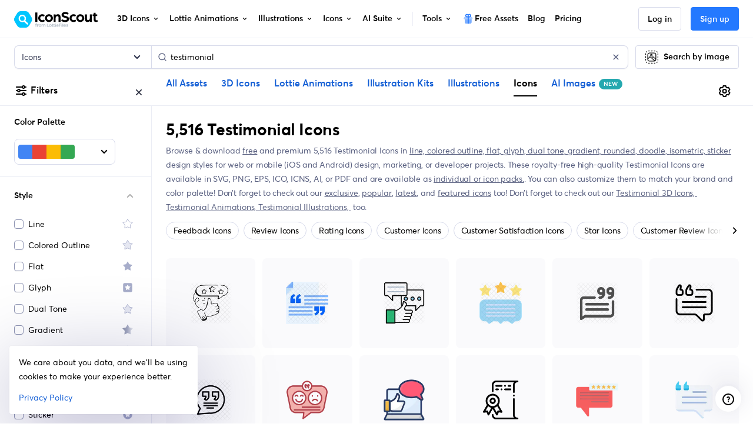

--- FILE ---
content_type: text/javascript
request_url: https://cdna.iconscout.com/d4fb337.modern.js
body_size: 184
content:
(window.webpackJsonp=window.webpackJsonp||[]).push([[106],{4540:function(e,t,n){var content=n(6e3);content.__esModule&&(content=content.default),"string"==typeof content&&(content=[[e.i,content,""]]),content.locals&&(e.exports=content.locals);(0,n(35).default)("e098c772",content,!0,{sourceMap:!1})},5999:function(e,t,n){"use strict";var r=n(4540),l=n.n(r);n.d(t,"default",(function(){return l.a}))},6e3:function(e,t,n){var r=n(34)((function(i){return i[1]}));r.push([e.i,".container_t3nGO{display:inline}.container_t3nGO .link_oR8Y7{color:#596080;text-decoration:underline}.container_t3nGO .link_oR8Y7:hover{color:#000}\n",""]),r.locals={container:"container_t3nGO",link:"link_oR8Y7"},e.exports=r},6410:function(e,t,n){"use strict";n.r(t);var r={props:{asset:{type:String,default:"icon"},routeName:{type:String,required:!0},styles:{type:Array,default:()=>[]}}},l=n(5999),o=n(5);var component=Object(o.a)(r,(function(){var e=this,t=e._self._c;return t("ul",{class:["list-unstyled mb-0",e.$style.container]},e._l(e.styles,(function(style,n){return t("li",{key:style.id,staticClass:"list-inline-item mr-0 font-size-sm"},[t("nuxt-link",{directives:[{name:"track",rawName:"v-track",value:{event:"search-styles",data:{route_path:e.$route.path,route_name:e.$route.name,asset:e.asset,style:style.slug}},expression:"{\n        event: 'search-styles',\n        data: {\n          route_path: $route.path,\n          route_name: $route.name,\n          asset: asset,\n          style: style.slug,\n        },\n      }"}],class:e.$style.link,attrs:{to:{name:e.routeName,query:{styles:[style.slug]}}}},[e._v("\n      "+e._s(style.name.toLowerCase())),n+1<e.styles.length?[e._v(", ")]:e._e()],2)],1)})),0)}),[],!1,(function(e){this.$style=l.default.locals||l.default}),null,null);t.default=component.exports}}]);


--- FILE ---
content_type: image/svg+xml
request_url: https://cdna.iconscout.com/img/science.98a7832.svg
body_size: 2088
content:
<svg xmlns="http://www.w3.org/2000/svg" enable-background="new 0 0 492 492" viewBox="0 0 492 492" id="microscope"><path fill="#c1cfe8" d="M331.06,266.61h65.12c4.96,0,9.47,2.03,12.74,5.3l0.02,0.02c3.27,3.27,5.3,7.78,5.3,12.74v13.37   c0,2.59-2.1,4.7-4.7,4.7h-91.85c-2.59,0-4.7-2.1-4.7-4.7v-13.37c0-4.96,2.03-9.47,5.3-12.74l0.02-0.02   C321.59,268.64,326.1,266.61,331.06,266.61z"></path><path fill="#393d48" d="M201.17,86.86l-22.45,22.45l0,0l-0.01-0.01l-0.01,0.01c-1.9,1.89-4.38,2.85-6.86,2.85   c-2.49,0-4.99-0.95-6.88-2.85l0,0l-15.87-15.87c-1.9-1.9-2.85-4.39-2.85-6.88c0-2.32,0.84-4.66,2.51-6.51   c0.1-0.13,0.21-0.25,0.33-0.37l22.45-22.45l0,0l0.01,0.01l0.01-0.01c1.9-1.89,4.38-2.85,6.86-2.85c2.49,0,4.99,0.95,6.88,2.85l0,0   l15.87,15.87l0,0l-0.01,0.01l0.01,0.01c1.9,1.9,2.84,4.38,2.84,6.86C204.02,82.47,203.07,84.97,201.17,86.86L201.17,86.86z"></path><path fill="#5c9cee" fill-rule="evenodd" d="M339.56,222.5l-25.19,25.19c-1.52,1.52-3.52,2.28-5.51,2.28c-1.99,0-3.99-0.76-5.51-2.28l-9.75-9.75   c-1.52-1.52-2.28-3.51-2.28-5.51c0-1.99,0.76-3.99,2.28-5.51l25.19-25.19l0,0l0.01,0.01l0.01-0.01c1.51-1.51,3.5-2.26,5.49-2.26   v-0.02c1.99,0,3.99,0.76,5.51,2.28l0,0l9.75,9.75c1.52,1.52,2.28,3.52,2.28,5.51C341.84,218.99,341.08,220.99,339.56,222.5z" clip-rule="evenodd"></path><path fill="#c1cfe8" d="M328.17,320.45c2.39,0.98,3.53,3.72,2.55,6.11c-9.46,23.04-25.62,42.63-46.05,56.33   c-19.85,13.31-43.71,21.07-69.37,21.07c-34.45,0-65.63-13.96-88.2-36.54c-22.57-22.57-36.54-53.76-36.54-88.2   c0-26.66,8.38-51.38,22.64-71.66c14.65-20.83,35.53-36.98,59.95-45.75c2.43-0.87,5.11,0.39,5.98,2.82   c5.26,14.7-12.36-14.56,7.85,34.16c0.99,2.39-0.14,5.13-2.53,6.13c-14.78,6.14-27.34,16.57-36.12,29.72   c-0.18,0.26-0.35,0.53-0.52,0.79c-8.18,12.58-12.94,27.62-12.94,43.79c0,22.21,9,42.32,23.56,56.87   c14.55,14.55,34.66,23.56,56.87,23.56c14.05,0,27.24-3.59,38.72-9.91c5.26-2.89,10.16-6.36,14.62-10.31   c5.64-5,10.57-10.78,14.62-17.17c1.39-2.19,4.29-2.84,6.47-1.45C305.55,325.06,312.18,311.48,328.17,320.45z"></path><path d="M371.9,147.43c2.59,0,4.7,2.1,4.7,4.7c0,2.59-2.1,4.7-4.7,4.7c-7.09,0-13.52-2.88-18.19-7.54l-0.01-0.01l-0.01-0.01   l-0.03-0.03c-4.65-4.67-7.51-11.09-7.51-18.16c0-7.09,2.88-13.52,7.54-18.19l0.01-0.01l0.01-0.01l0.03-0.03   c4.67-4.65,11.09-7.51,18.16-7.51c2.59,0,4.7,2.1,4.7,4.7c0,2.59-2.1,4.7-4.7,4.7c-4.53,0-8.62,1.82-11.56,4.77l-0.02,0.02   c-2.95,2.95-4.77,7.04-4.77,11.56c0,4.53,1.82,8.62,4.77,11.56l0.02,0.02C363.28,145.6,367.37,147.43,371.9,147.43z"></path><path fill="#c1cfe8" d="M307.43 83.4c-1.79-1.86-1.74-4.83.13-6.62 1.86-1.79 4.83-1.74 6.62.13l27.87 28.94c1.79 1.86 1.74 4.83-.13 6.62-1.86 1.79-4.83 1.74-6.62-.13L307.43 83.4zM410.68 117.55c-2.05 1.58-4.99 1.2-6.57-.84-1.58-2.05-1.2-4.99.84-6.57l20.44-15.85c2.05-1.58 4.99-1.2 6.57.84 1.58 2.05 1.2 4.99-.84 6.57L410.68 117.55zM386.29 168.71c-1.29-2.24-.51-5.1 1.72-6.38 2.24-1.29 5.1-.51 6.38 1.72l11.53 19.98c1.29 2.24.51 5.1-1.72 6.38-2.24 1.29-5.1.51-6.38-1.72L386.29 168.71z"></path><path fill="#5c9cee" fill-rule="evenodd" d="M167.21,107.55l32.2-32.2c2.9-2.9,6.73-4.36,10.55-4.36c3.82,0,7.64,1.45,10.55,4.36l92,92l0,0   c0.1,0.1,0.2,0.21,0.29,0.31c2.71,2.87,4.07,6.55,4.07,10.23c0,3.81-1.45,7.62-4.36,10.53l-0.01,0.01l0.01,0.01l0,0l-32.2,32.2l0,0   c-0.1,0.1-0.21,0.2-0.31,0.29c-2.86,2.71-6.55,4.07-10.23,4.07c-3.81,0-7.62-1.45-10.53-4.36l-0.01-0.01l-0.01,0.01l0,0   l-22.38-22.38c-1.61-1.61-1.8-4.1-0.59-5.92c1.41-2.36,2.51-4.91,3.25-7.57c0.73-2.64,1.12-5.46,1.12-8.41   c0-8.65-3.51-16.48-9.17-22.15c-5.67-5.67-13.5-9.17-22.15-9.17c-2.94,0-5.76,0.39-8.4,1.12c-2.73,0.76-5.34,1.9-7.75,3.35   c-1.88,1.14-4.25,0.79-5.74-0.7l0,0l-20.18-20.18c-2.9-2.9-4.36-6.73-4.36-10.55C162.85,114.28,164.3,110.45,167.21,107.55z" clip-rule="evenodd"></path><path fill="#fff" d="M273.08,201.31c-1.83,1.83-4.81,1.83-6.64,0c-1.83-1.83-1.83-4.81,0-6.64l16.77-16.78l-76.58-76.58   c-1.83-1.83-1.83-4.81,0-6.64c1.83-1.83,4.81-1.83,6.64,0l79.9,79.9c1.83,1.83,1.83,4.81,0,6.64L273.08,201.31z"></path><path fill="#393d48" d="M336.24,197.56l-46.82,46.82l0,0l-0.01-0.01l-0.01,0.01c-1.62,1.62-3.73,2.42-5.85,2.42   c-2.12,0-4.25-0.81-5.86-2.42l0,0l-11.34-11.34c-1.62-1.62-2.42-3.74-2.42-5.87c0-2.12,0.81-4.25,2.42-5.86l46.82-46.82   c1.62-1.61,3.74-2.43,5.87-2.43c2.12,0,4.25,0.81,5.86,2.43l11.34,11.34l0,0c1.62,1.62,2.42,3.74,2.42,5.86   C338.67,193.81,337.86,195.94,336.24,197.56L336.24,197.56z"></path><path fill="#393d48" fill-rule="evenodd" d="M209.29,135.65c11.24,0,21.42,4.56,28.79,11.92c7.36,7.37,11.92,17.54,11.92,28.79   c0,11.24-4.56,21.42-11.92,28.79c-7.37,7.37-17.54,11.92-28.79,11.92s-21.42-4.56-28.79-11.92c-7.37-7.36-11.92-17.54-11.92-28.79   c0-11.24,4.56-21.42,11.92-28.79C187.87,140.21,198.05,135.65,209.29,135.65z" clip-rule="evenodd"></path><path fill="#252930" d="M209.29,188.9c2.59,0,4.7,2.1,4.7,4.7s-2.1,4.7-4.7,4.7c-6.05,0-11.54-2.46-15.5-6.42   c-3.97-3.97-6.42-9.45-6.42-15.5c0-6.05,2.46-11.54,6.42-15.5c3.97-3.97,9.45-6.42,15.5-6.42c2.59,0,4.7,2.1,4.7,4.7   s-2.1,4.7-4.7,4.7c-3.46,0-6.6,1.4-8.86,3.67c-2.27,2.27-3.67,5.4-3.67,8.86c0,3.46,1.4,6.6,3.67,8.86   C202.69,187.49,205.83,188.9,209.29,188.9z"></path><path fill="#5c9cee" fill-rule="evenodd" d="M218.57 293.35h190.98c2.59 0 4.7 2.1 4.7 4.7v26.74c0 2.59-2.1 4.7-4.7 4.7H218.57c-2.59 0-4.7-2.1-4.7-4.7v-26.74C213.87 295.45 215.97 293.35 218.57 293.35zM372.99 441.08H57.6c-2.59 0-4.7-2.1-4.7-4.7v-18.55c0-6.4 2.61-12.21 6.83-16.42 4.21-4.21 10.03-6.82 16.42-6.82h278.29c6.4 0 12.21 2.62 16.42 6.82 4.21 4.21 6.82 10.03 6.82 16.42v18.55C377.69 438.97 375.58 441.08 372.99 441.08z" clip-rule="evenodd"></path><path fill="#c1cfe8" d="M34.96,441.08c-2.59,0-4.7-2.1-4.7-4.7c0-2.59,2.1-4.7,4.7-4.7h360.68c2.59,0,4.7,2.1,4.7,4.7   c0,2.59-2.1,4.7-4.7,4.7H34.96z"></path><path fill="#fff" d="M352.94,409.03c2.59,0,4.7,2.1,4.7,4.7c0,2.59-2.1,4.7-4.7,4.7H82.35v4.15c0,2.59-2.1,4.7-4.7,4.7   s-4.7-2.1-4.7-4.7v-4.42c0-2.53,1.07-4.84,2.8-6.5c1.67-1.62,3.97-2.62,6.49-2.62H352.94z"></path><path fill="#98db7c" fill-rule="evenodd" d="M371.9,86.54c12.29,0,23.43,4.98,31.49,13.04c8.06,8.06,13.04,19.19,13.04,31.49s-4.98,23.43-13.04,31.49   c-8.06,8.06-19.19,13.04-31.49,13.04c-12.29,0-23.43-4.99-31.49-13.04c-8.06-8.06-13.04-19.19-13.04-31.49s4.99-23.43,13.04-31.49   C348.47,91.53,359.6,86.54,371.9,86.54z" clip-rule="evenodd"></path><path fill="#ef5350" fill-rule="evenodd" d="M301.51,52.4c4.97,0,9.49,2.02,12.78,5.3l0.01,0.01l0.01,0.01l0.02,0.02c3.26,3.28,5.28,7.79,5.28,12.75   c0,5-2.03,9.52-5.3,12.8c-0.1,0.1-0.2,0.19-0.31,0.28c-3.26,3.11-7.66,5.02-12.49,5.02c-4.98,0-9.5-2.03-12.78-5.3l-0.02-0.02   c-3.27-3.27-5.3-7.8-5.3-12.78c0-5,2.03-9.52,5.3-12.8C291.98,54.43,296.51,52.4,301.51,52.4z" clip-rule="evenodd"></path><path fill="#5c9cee" fill-rule="evenodd" d="M441.19,66.9c5.8,0,11.07,2.36,14.89,6.18l0.01-0.01c3.81,3.81,6.17,9.08,6.17,14.9   c0,5.82-2.36,11.08-6.17,14.9c-0.1,0.1-0.19,0.19-0.3,0.27c-3.79,3.65-8.94,5.9-14.6,5.9c-5.82,0-11.08-2.36-14.9-6.17   c-3.81-3.81-6.17-9.08-6.17-14.9c0-5.82,2.36-11.08,6.17-14.9C430.11,69.26,435.38,66.9,441.19,66.9z" clip-rule="evenodd"></path><path fill="#ffc107" fill-rule="evenodd" d="M411.67,179.05c6.69,0,12.75,2.72,17.15,7.11l0.02,0.02c4.39,4.39,7.11,10.46,7.11,17.15   c0,6.69-2.72,12.75-7.11,17.15l-0.02,0.02c-4.39,4.39-10.46,7.11-17.15,7.11c-6.68,0-12.75-2.72-17.15-7.11l-0.01-0.01l-0.01-0.01   l-0.01-0.01c-4.39-4.4-7.1-10.46-7.1-17.13c0-6.68,2.72-12.75,7.11-17.15l0.01-0.01l0.01-0.01l0.01-0.01   C398.93,181.76,404.99,179.05,411.67,179.05z" clip-rule="evenodd"></path></svg>

--- FILE ---
content_type: image/svg+xml
request_url: https://cdna.iconscout.com/img/ecommerce.4966050.svg
body_size: 231
content:
<svg xmlns="http://www.w3.org/2000/svg" enable-background="new 0 0 512 512" viewBox="0 0 512 512" id="shopping-cart"><path fill="#cd3232" d="M419.093,452h-16c-17.673,0-32-14.327-32-32v0c0-17.673,14.327-32,32-32h16c17.673,0,32,14.327,32,32v0    C451.093,437.673,436.766,452,419.093,452z"></path><path fill="#32283c" d="M435.093,388h-272c-4.418,0-8-3.582-8-8c0-44.112,35.888-80,80-80h56c4.418,0,8,3.582,8,8s-3.582,8-8,8h-56    c-32.58,0-59.553,24.473-63.502,56h263.502c4.418,0,8,3.582,8,8S439.512,388,435.093,388z"></path><path fill="#463c4b" d="M435.093,388h-368c-4.418,0-8-3.582-8-8c0-44.112,35.888-80,80-80h56c4.418,0,8,3.582,8,8s-3.582,8-8,8h-56    c-32.58,0-59.553,24.473-63.502,56h359.502c4.418,0,8,3.582,8,8S439.512,388,435.093,388z"></path><path fill="#32283c" d="M191.151,89.47l11.51,34.53h16.865L206.33,84.41C203.057,74.595,193.907,68,183.561,68h-36.468v16h36.468   C187.01,84,190.06,86.198,191.151,89.47z"></path><path fill="#32283c" d="M171.093,92h-24c-8.837,0-16-7.163-16-16v0c0-8.837,7.163-16,16-16h24c8.837,0,16,7.163,16,16v0    C187.093,84.837,179.93,92,171.093,92z"></path><path fill="#463c4b" d="M107.619,124.279L94.33,84.41C91.057,74.595,81.907,68,71.561,68H35.093v16h36.468   c3.449,0,6.499,2.198,7.59,5.47l15.786,47.359C96.2,130.634,101.105,125.503,107.619,124.279z"></path><path fill="#cd3232" d="M186.113,145.06l49.687,149.06C240.155,307.186,252.384,316,266.158,316h145.871    c13.774,0,26.002-8.814,30.358-21.881l49.687-149.06c3.453-10.361-4.258-21.06-15.179-21.06H201.292    C190.371,124,182.66,134.699,186.113,145.06z"></path><path fill="#ff4646" d="M95.446,145.06l49.687,149.06C149.489,307.186,161.717,316,175.491,316h145.871    c13.774,0,26.002-8.814,30.358-21.881l49.687-149.06c3.453-10.361-4.258-21.06-15.179-21.06H110.625    C99.704,124,91.993,134.699,95.446,145.06z"></path><path fill="#e6e6eb" d="M320.427 204h-16c-4.418 0-8-3.582-8-8v-32c0-4.418 3.582-8 8-8h16c4.418 0 8 3.582 8 8v32C328.427 200.418 324.845 204 320.427 204zM256.427 204h-16c-4.418 0-8-3.582-8-8v-32c0-4.418 3.582-8 8-8h16c4.418 0 8 3.582 8 8v32C264.427 200.418 260.845 204 256.427 204zM192.427 204h-16c-4.418 0-8-3.582-8-8v-32c0-4.418 3.582-8 8-8h16c4.418 0 8 3.582 8 8v32C200.427 200.418 196.845 204 192.427 204zM320.427 284h-16c-4.418 0-8-3.582-8-8v-32c0-4.418 3.582-8 8-8h16c4.418 0 8 3.582 8 8v32C328.427 280.418 324.845 284 320.427 284zM256.427 284h-16c-4.418 0-8-3.582-8-8v-32c0-4.418 3.582-8 8-8h16c4.418 0 8 3.582 8 8v32C264.427 280.418 260.845 284 256.427 284zM192.427 284h-16c-4.418 0-8-3.582-8-8v-32c0-4.418 3.582-8 8-8h16c4.418 0 8 3.582 8 8v32C200.427 280.418 196.845 284 192.427 284z"></path><path fill="#ff4646" d="M59.093,92h-24c-8.837,0-16-7.163-16-16v0c0-8.837,7.163-16,16-16h24c8.837,0,16,7.163,16,16v0    C75.093,84.837,67.93,92,59.093,92z"></path><g><circle cx="403.093" cy="420" r="32" fill="#ff4646"></circle></g><g><circle cx="403.093" cy="420" r="16" fill="#e6e6eb"></circle></g><g><path fill="#cd3232" d="M107.093,452h-16c-17.673,0-32-14.327-32-32v0c0-17.673,14.327-32,32-32h16c17.673,0,32,14.327,32,32v0    C139.093,437.673,124.766,452,107.093,452z"></path></g><g><circle cx="91.093" cy="420" r="32" fill="#ff4646"></circle></g><g><circle cx="91.093" cy="420" r="16" fill="#e6e6eb"></circle></g></svg>

--- FILE ---
content_type: image/svg+xml
request_url: https://cdna.iconscout.com/img/style-4.4934f9c.svg
body_size: 1073
content:
<svg width="24" height="24" viewBox="0 0 24 24" fill="none" xmlns="http://www.w3.org/2000/svg">
<g opacity="0.64">
<g clip-path="url(#clip0_4494_2470)">
<path d="M8.63665 19.8597C9.04272 19.7033 9.24635 19.4947 9.48592 19.1329C9.86451 18.5604 10.3531 18.2694 10.7983 17.7724C11.2916 17.2211 11.7635 16.6255 12.3765 16.1988C12.8472 15.8713 13.3306 15.2735 13.8019 15.0133C14.2311 14.7761 13.9362 14.0636 13.5014 14.3037C12.9913 14.5852 12.6956 15.0415 12.2307 15.3876C11.7996 15.709 11.4103 15.9897 11.0175 16.3821C10.569 16.8307 10.2006 17.3297 9.70338 17.7201C9.26868 18.0616 8.80319 18.9703 8.33618 19.15C7.87363 19.3282 8.17349 20.038 8.63665 19.8597Z" fill="#767FAD" stroke="#767FAD" stroke-width="0.5" stroke-linejoin="round"/>
<path d="M13.3761 15.0946C13.8744 14.9962 14.0514 14.8186 14.4088 14.4575C15.0905 13.7682 15.7666 13.0808 16.4841 12.4274C17.0389 11.9227 17.5897 11.3924 18.1779 10.9268C18.6641 10.5422 19.2643 10.305 19.5864 9.76122C19.8366 9.33948 19.2275 8.8666 18.975 9.29299C18.7233 9.71772 18.0804 10.0149 17.705 10.3187C17.1806 10.7429 16.6837 11.2125 16.1831 11.6643C15.7244 12.0757 15.2742 12.4966 14.8329 12.9266C14.4313 13.3206 13.7959 14.2279 13.2752 14.3308C12.7908 14.4261 12.8884 15.1906 13.3761 15.0946Z" fill="#767FAD" stroke="#767FAD" stroke-width="0.5" stroke-linejoin="round"/>
<path d="M19.7086 8.55451C19.4574 8.03792 18.9346 8.96143 18.4269 9.01038C16.8398 9.16357 15.4035 8.70838 13.8195 8.89163C10.6508 9.2582 7.48594 9.65658 4.32434 10.0816C3.89736 10.1388 3.73758 11.4369 4.17403 11.4909C5.13951 11.6104 5.6356 11.9948 6.4467 12.5043C6.90649 12.793 7.57254 12.743 8.04321 13.0247C8.99382 13.5926 9.82047 14.3051 10.7829 14.8527C11.8818 15.4789 13.0304 15.9129 14.1042 16.6313C14.5408 16.9232 14.9927 17.2183 15.4786 17.4227C16.0821 17.6766 16.9412 17.6693 17.4389 18.1125C17.7385 18.3793 18.1623 17.9936 18.0278 17.6565C17.8229 17.1427 17.7275 17.0867 17.3926 16.6446C16.9459 16.056 16.6771 15.4519 16.3651 14.7795C15.8018 13.5642 15.2861 12.3758 14.8763 11.0993C14.4431 9.74953 13.7296 8.84318 13.101 7.61191C12.569 6.56989 12.3489 5.48809 11.5806 4.57438C11.406 4.36656 11.0195 4.3752 10.921 4.66181C10.6593 5.4239 10.7221 6.17933 10.5913 6.9654C10.4256 7.96158 9.98218 8.8895 9.76222 9.87297C9.30535 11.9161 9.18296 14.0813 8.81975 16.1509C8.66332 17.0439 8.1643 18.3469 8.27976 19.2296C8.31993 19.5374 8.35164 19.7884 8.64332 19.9673C9.32009 20.3827 9.76041 19.6569 9.66711 19.0656C9.64692 18.9368 9.56243 18.806 9.43397 18.7608C8.94481 18.5882 8.89207 18.5936 8.45384 18.8873C8.04217 19.1632 8.51595 19.7709 8.92675 19.4955C9.29104 19.2513 9.36024 17.5269 9.43586 17.096L9.73054 15.4169C9.94161 14.2139 10.1516 13.0166 10.2761 11.8008C10.4079 10.5113 10.7259 9.37812 11.0847 8.14061C11.3865 7.09905 11.2849 5.9692 11.6316 4.9596L10.9721 5.04702C11.7891 6.01892 11.9905 7.2546 12.6169 8.33074C13.2738 9.4594 13.8514 10.3978 14.2448 11.6586C14.5902 12.763 15.0594 13.7938 15.5452 14.8416C15.8012 15.3936 16.0268 15.9767 16.3188 16.5103C16.5505 16.9334 17.1961 17.6508 17.3182 17.9569L17.9074 17.5008C17.562 17.1935 17.2686 17.1214 16.8293 17.0006C15.8866 16.7414 15.2147 16.4446 14.394 15.8985C13.8875 15.5615 13.4018 15.1901 12.8653 14.8997C12.2139 14.5468 11.4901 14.3981 10.8735 13.9815C9.90797 13.3293 8.9824 12.6456 7.94769 12.1095C6.68602 11.4558 5.75574 10.9101 4.27924 10.7275L4.42558 10.8453C8.08081 10.3521 11.7413 9.89896 15.4065 9.48605C15.6791 9.4552 18.9528 9.63792 18.9468 9.62596C19.1627 10.0698 19.9261 9.0019 19.7086 8.55451Z" fill="#767FAD" stroke="#767FAD" stroke-width="0.5" stroke-linejoin="round"/>
</g>
</g>
<defs>
<clipPath id="clip0_4494_2470">
<rect width="17.1429" height="17.1429" fill="white" transform="translate(3.42773 3.42856)"/>
</clipPath>
</defs>
</svg>


--- FILE ---
content_type: application/javascript; charset=utf-8
request_url: https://cdna.iconscout.com/13d9bfc.modern.js
body_size: 357
content:
(window.webpackJsonp=window.webpackJsonp||[]).push([[512],{1628:function(e){e.exports=JSON.parse('[{"name":"Geschäft","slug":"geschaft","lang":"de"},{"name":"Diagramm","slug":"diagramm","lang":"de"},{"name":"Finanzen","slug":"finanzen","lang":"de"},{"name":"Netzwerk","slug":"netzwerk","lang":"de"},{"name":"Charakter","slug":"charakter","lang":"de"},{"name":"Personenillustration","slug":"person-illustration","lang":"de"},{"name":"keine Neuigkeiten","slug":"keine-neuigkeiten","lang":"de"},{"name":"E-Commerce","slug":"e-commerce","lang":"de"},{"name":"Versicherung","slug":"versicherung","lang":"de"},{"name":"Geld","slug":"geld","lang":"de"},{"name":"Menschen","slug":"menschen","lang":"de"},{"name":"Technologie","slug":"technologie","lang":"de"},{"name":"Wachstum","slug":"wachstum","lang":"de"},{"name":"Forschungsziel","slug":"forschungsziel","lang":"de"},{"name":"Benutzeroberfläche","slug":"benutzeroberflache","lang":"de"},{"name":"reisen","slug":"reisen","lang":"de"},{"name":"essen","slug":"essen","lang":"de"},{"name":"Yoga","slug":"yoga","lang":"de"},{"name":"Sicherheitsführung","slug":"sicherheitsfuhrung","lang":"de"},{"name":"Person","slug":"person","lang":"de"},{"name":"Frau zu Hause","slug":"frau-zuhause","lang":"de"},{"name":"digitales Ökosystem","slug":"digitales-okosystem","lang":"de"},{"name":"Fintech","slug":"fintech","lang":"de"},{"name":"Computerkenntnisse","slug":"computerkenntnisse","lang":"de"},{"name":"Avatar","slug":"avatar","lang":"de"},{"name":"Blockchain futuristisch","slug":"blockchain-futuristisch","lang":"de"},{"name":"Arzt","slug":"arzt","lang":"de"},{"name":"Unternehmensbewertung","slug":"unternehmensbewertung","lang":"de"},{"name":"Katze","slug":"katze","lang":"de"},{"name":"Sicherheit","slug":"sicherheit","lang":"de"},{"name":"Mann","slug":"mann","lang":"de"},{"name":"Benutzer","slug":"benutzer","lang":"de"},{"name":"globales Netzwerk","slug":"globales-netzwerk","lang":"de"},{"name":"Computer","slug":"computer","lang":"de"},{"name":"Ziel","slug":"ziel","lang":"de"},{"name":"kaufen und verkaufen","slug":"kaufen-und-verkaufen","lang":"de"},{"name":"trainieren","slug":"trainieren","lang":"de"},{"name":"Kontaktieren Sie uns","slug":"kontaktieren-sie-uns","lang":"de"},{"name":"Marketing","slug":"marketing","lang":"de"},{"name":"E-Commerce-Aufkleber","slug":"e-commerce-aufkleber","lang":"de"},{"name":"Natur","slug":"natur","lang":"de"},{"name":"Lieferfahrrad","slug":"lastenfahrrad","lang":"de"},{"name":"Hund","slug":"hund","lang":"de"},{"name":"erröten","slug":"erroten","lang":"de"},{"name":"Budgetierung","slug":"budgetierung","lang":"de"},{"name":"Lieferwagen","slug":"lieferwagen","lang":"de"},{"name":"Künstler","slug":"kunstler","lang":"de"},{"name":"Verbraucher","slug":"verbraucher","lang":"de"},{"name":"Musik-UI","slug":"music-ui","lang":"de"}]')}}]);


--- FILE ---
content_type: text/javascript
request_url: https://cdna.iconscout.com/f9d5a89.modern.js
body_size: -309
content:
(window.webpackJsonp=window.webpackJsonp||[]).push([[643],{1069:function(d,e,n){"use strict";n.r(e),e.default=n.p+"e274b656d44df409d1f72ad4cae01b27.lottie"}}]);


--- FILE ---
content_type: application/javascript; charset=utf-8
request_url: https://cdna.iconscout.com/e5235d4.modern.js
body_size: 717
content:
(window.webpackJsonp=window.webpackJsonp||[]).push([[536],{1636:function(e){e.exports=JSON.parse('[{"name":"emoji de insignia verificada","slug":"emoji-de-insignia-verificada","lang":"es"},{"name":"Instagram","slug":"instagram","lang":"es"},{"name":"mercedes logo","slug":"mercedes-logo","lang":"es"},{"name":"flecha","slug":"flecha","lang":"es"},{"name":"Facebook","slug":"facebook","lang":"es"},{"name":"hogar","slug":"hogar","lang":"es"},{"name":"facebook verificado","slug":"facebook-verificado","lang":"es"},{"name":"teléfono","slug":"telefono","lang":"es"},{"name":"WhatsApp","slug":"whatsapp","lang":"es"},{"name":"Google","slug":"google","lang":"es"},{"name":"buscar","slug":"buscar","lang":"es"},{"name":"correo electrónico","slug":"correo-electronico","lang":"es"},{"name":"usuario","slug":"usuario","lang":"es"},{"name":"ubicación","slug":"ubicacion","lang":"es"},{"name":"YouTube","slug":"youtube","lang":"es"},{"name":"comer","slug":"comer","lang":"es"},{"name":"estrella","slug":"estrella","lang":"es"},{"name":"negocio","slug":"negocio","lang":"es"},{"name":"verificado","slug":"verificado","lang":"es"},{"name":"corazón","slug":"corazon","lang":"es"},{"name":"menú","slug":"menu","lang":"es"},{"name":"perfil","slug":"perfil","lang":"es"},{"name":"dinero","slug":"dinero","lang":"es"},{"name":"calendario","slug":"calendario","lang":"es"},{"name":"LinkedIn","slug":"linkedin","lang":"es"},{"name":"controlar","slug":"controlar","lang":"es"},{"name":"telegrama","slug":"telegrama","lang":"es"},{"name":"finanzas","slug":"finanzas","lang":"es"},{"name":"libro","slug":"libro","lang":"es"},{"name":"TikTok","slug":"tiktok","lang":"es"},{"name":"auto","slug":"auto","lang":"es"},{"name":"llamar","slug":"llamar","lang":"es"},{"name":"regalo","slug":"regalo","lang":"es"},{"name":"gente","slug":"gente","lang":"es"},{"name":"incógnita","slug":"incognita","lang":"es"},{"name":"panel","slug":"panel","lang":"es"},{"name":"garrapata","slug":"garrapata","lang":"es"},{"name":"reloj","slug":"reloj","lang":"es"},{"name":"correo","slug":"correo","lang":"es"},{"name":"sitio web","slug":"sitio-web","lang":"es"},{"name":"billetera","slug":"billetera","lang":"es"},{"name":"filtrar","slug":"filtrar","lang":"es"},{"name":"compartir","slug":"compartir","lang":"es"},{"name":"Navidad","slug":"navidad","lang":"es"},{"name":"tiempo","slug":"tiempo","lang":"es"},{"name":"ajustes","slug":"ajustes","lang":"es"},{"name":"interfaz de usuario","slug":"interfaz-de-usuario","lang":"es"},{"name":"cámara","slug":"camara","lang":"es"},{"name":"apoyo","slug":"apoyo","lang":"es"},{"name":"blindaje","slug":"blindaje","lang":"es"},{"name":"persona","slug":"persona","lang":"es"},{"name":"cerrar","slug":"cerrar","lang":"es"},{"name":"avatar","slug":"avatar","lang":"es"},{"name":"jugar","slug":"jugar","lang":"es"},{"name":"logotipo del coche bmw","slug":"logotipo-de-auto-bmw","lang":"es"},{"name":"Github","slug":"github","lang":"es"},{"name":"charlar","slug":"charlar","lang":"es"},{"name":"música","slug":"musica","lang":"es"},{"name":"carro","slug":"carro","lang":"es"}]')}}]);


--- FILE ---
content_type: text/javascript
request_url: https://cdna.iconscout.com/1235152.modern.js
body_size: -323
content:
(window.webpackJsonp=window.webpackJsonp||[]).push([[788],{1214:function(c,d,n){"use strict";n.r(d),d.default=n.p+"a26c8505746f6a9a08dd5d6c4fa0b64f.lottie"}}]);


--- FILE ---
content_type: image/svg+xml
request_url: https://cdna.iconscout.com/img/food.96f3eaa.svg
body_size: 2834
content:
<svg xmlns="http://www.w3.org/2000/svg" enable-background="new 0 0 64 64" viewBox="0 0 64 64" id="fast-food"><path fill="#e2dede" d="M47,48.61c0-0.94-0.66-1.74-1.58-1.93l-1.48-0.29c-1.29-0.26-2.6-0.39-3.92-0.39h0.48    c0.69,0,1.32-0.28,1.77-0.73S43,44.19,43,43.5c0-1.38-1.12-2.5-2.5-2.5h3.444c0.596,0,1.06-0.519,1.001-1.112    c-0.179-1.795-0.786-3.459-1.725-4.888h17.25l-0.7,16H42.95v0.01h-0.01C42.31,50.38,41.45,50,40.5,50H42l2.65,0.53    c0.13,0.03,0.26,0.04,0.39,0.04C46.1,50.57,47,49.72,47,48.61z"></path><path fill="#8ac926" d="M40.5,46h-33C6.119,46,5,44.881,5,43.5v0C5,42.119,6.119,41,7.5,41h33c1.381,0,2.5,1.119,2.5,2.5v0   C43,44.881,41.881,46,40.5,46z"></path><path fill="#8ac926" d="M40.5,46h-33C6.119,46,5,44.881,5,43.5v0C5,42.119,6.119,41,7.5,41h33c1.381,0,2.5,1.119,2.5,2.5v0   C43,44.881,41.881,46,40.5,46z"></path><path fill="#7aa822" d="M43,43.5c0,0.69-0.28,1.32-0.73,1.77C41.82,45.72,41.19,46,40.5,46h-33C6.12,46,5,44.88,5,43.5   c0-0.35,0.07-0.69,0.21-1C5.59,43.38,6.47,44,7.5,44h33c0.69,0,1.32-0.28,1.77-0.73c0.22-0.22,0.4-0.48,0.52-0.77   C42.93,42.81,43,43.15,43,43.5z"></path><path fill="#e02b4f" d="M61,23l-0.53,12H43.22c-0.42-0.64-0.9-1.24-1.44-1.78C39.79,31.23,37.04,30,34,30h-0.65L33,23H61z"></path><path fill="#dd6480" d="M51,23L51,23c-0.05,1.119-0.972,2-2.092,2H33.1L33,23H51z"></path><path fill="#fffad8" d="M40.5,50H41v0.04C40.84,50.01,40.67,50,40.5,50z"></path><path fill="#e02b4f" d="M59.77,51l-0.479,11.043C59.268,62.578,58.828,63,58.292,63H42c0.83,0,1.58-0.34,2.12-0.88   c0.578-0.578,0.927-1.396,0.875-2.295C44.936,58.79,44.036,58,43,58h-2.5c1.93,0,3.5-1.57,3.5-3.5v-1c0-0.17-0.01-0.34-0.04-0.5   c-0.11-0.78-0.47-1.47-1.01-1.99V51H59.77z"></path><polygon fill="#c90030" points="61 23 60.47 35 57.34 35 57.47 32 57.87 23"></polygon><polygon fill="#d3bebe" points="60.47 35 59.77 51 56.64 51 56.77 48 57.34 35"></polygon><path fill="#c90030" d="M40.5,58h2c1.93,0,3.5-1.57,3.5-3.5v-1c0-0.17-0.01-0.34-0.04-0.5c-0.11-0.78-0.47-1.47-1.01-1.99V51h-2    v0.01c0.54,0.52,0.9,1.21,1.01,1.99c0.03,0.16,0.04,0.33,0.04,0.5v1C44,56.43,42.43,58,40.5,58z"></path><path fill="#c90030" d="M56.64,51l-0.09,2.086C56.382,56.952,53.199,60,49.329,60H47c0-1.1-0.9-2-2-2h-2c1.1,0,2,0.9,2,2    c0,0.83-0.34,1.58-0.88,2.12C43.58,62.66,42.83,63,42,63h2h14.292c0.535,0,0.976-0.422,0.999-0.957L59.77,51H56.64z"></path><path fill="#e2dede" d="M63,20v2c0,0.552-0.448,1-1,1h-1H33h-1c-0.552,0-1-0.448-1-1v-2c0-0.552,0.448-1,1-1h13h4h13   C62.552,19,63,19.448,63,20z"></path><path fill="#d3bebe" d="M63,20v2c0,0.552-0.448,1-1,1H32c-0.552,0-1-0.448-1-1v-1h26c0.552,0,1-0.448,1-1v-1h4   C62.552,19,63,19.448,63,20z"></path><path fill="#666" d="M60,2.07v1.99c0,0.53-0.41,0.97-0.93,1l-8.2,0.55C49.82,5.68,49,6.55,49,7.6V19h-4V6.68   c0-2.63,2.04-4.82,4.67-4.99l9.26-0.62C59.51,1.03,60,1.49,60,2.07z"></path><path fill="#4d4d4d" d="M60,2.073V4.06c0,0.53-0.41,0.97-0.93,1l-8.21,0.551C49.813,5.681,49,6.551,49,7.6V19h-2V7.397   c0-2.06,1.597-3.768,3.653-3.906l6.417-0.43c0.52-0.03,0.93-0.47,0.93-1V1.13l0.93-0.06C59.509,1.033,60,1.493,60,2.073z"></path><path fill="#ffca3a" d="M30.11,53.82L24,50h-1h-9h-3H8H7.5H6l-2.65,0.53C2.13,50.77,1,49.85,1,48.61c0-0.94,0.66-1.74,1.58-1.93   l1.48-0.29C5.35,46.13,6.66,46,7.98,46H14h10h10h6.02c1.32,0,2.63,0.13,3.92,0.39l1.48,0.29c0.92,0.19,1.58,0.99,1.58,1.93   c0,1.11-0.9,1.96-1.96,1.96c-0.13,0-0.26-0.01-0.39-0.04L42,50h-1.5H39l-5.28,3.76l-0.09,0.07c-0.99,0.71-2.3,0.75-3.33,0.11   L30.11,53.82z"></path><path fill="#ff9700" d="M47,48.61c0,1.11-0.9,1.96-1.96,1.96c-0.13,0-0.26-0.01-0.39-0.04L42,50h-3l-5.28,3.76l-0.018,0.014   c-0.986,0.766-2.346,0.833-3.402,0.166l-0.19-0.12L24,50H6l-2.65,0.53C2.13,50.77,1,49.85,1,48.61c0-0.36,0.1-0.7,0.28-0.99   c0.41,0.68,1.22,1.08,2.07,0.91L6,48h16.566c0.937,0,1.856,0.263,2.651,0.76l4.894,3.06l0.19,0.12   c1.056,0.667,2.416,0.6,3.402-0.166l0.018-0.014L39,48h3l2.65,0.53c0.13,0.03,0.26,0.04,0.39,0.04c0.7,0,1.34-0.37,1.68-0.95   C46.9,47.91,47,48.25,47,48.61z"></path><path fill="#e89a10" d="M44.945,39.888C45.004,40.481,44.54,41,43.944,41H39h-5.1H29H19H9H4.055c-0.592,0-1.059-0.513-1.001-1.103   C3.607,34.336,8.292,30,14,30h19.35H34c3.04,0,5.79,1.23,7.78,3.22c0.54,0.54,1.02,1.14,1.44,1.78   C44.159,36.429,44.766,38.093,44.945,39.888z"></path><path fill="#c90030" d="M46.22,35h-3c-0.42-0.64-0.9-1.24-1.44-1.78C39.79,31.23,37.04,30,34,30h3c3.04,0,5.79,1.23,7.78,3.22   C45.32,33.76,45.8,34.36,46.22,35z"></path><path fill="#d3bebe" d="M49 48.61c0 1.11-.9 1.96-1.96 1.96-.13 0-.26-.01-.39-.04l-.77-.15c.65-.31 1.12-.97 1.12-1.77 0-.94-.66-1.74-1.58-1.93l-1.48-.29c-1.29-.26-2.6-.39-3.92-.39h.48c.69 0 1.32-.28 1.77-.73C42.72 44.82 43 44.19 43 43.5c0-1.38-1.12-2.5-2.5-2.5h3c1.38 0 2.5 1.12 2.5 2.5 0 .69-.28 1.32-.73 1.77C44.82 45.72 44.19 46 43.5 46h-1.48c1.32 0 2.63.13 3.92.39l1.48.29C48.34 46.87 49 47.67 49 48.61zM47.95 39.89C48 40.48 47.54 41 46.94 41h-3c.6 0 1.06-.52 1.01-1.11-.18-1.8-.79-3.46-1.73-4.89h3C47.16 36.43 47.77 38.09 47.95 39.89z"></path><path fill="#efab48" d="M14,30c-2.41,0-4.631,0.782-6.443,2.094c0.003,0.014,0.006,0.027,0.009,0.041   c0.362,1.703,2.18,2.655,3.755,1.911C12.739,33.375,14.324,33,16,33h7c1.657,0,3-1.343,3-3v0H14z"></path><path fill="#c97700" d="M43.944,41H4.055c-0.593,0-1.059-0.515-1.001-1.105C3.118,39.244,3.24,38.61,3.42,38l31.614,0   c3.055,0,4.89-3.39,3.22-5.948L38.22,32c-0.38-0.57-0.8-1.11-1.27-1.6c1.85,0.51,3.51,1.5,4.83,2.82c0.54,0.54,1.02,1.14,1.44,1.78   c0.939,1.429,1.546,3.093,1.725,4.888C45.004,40.481,44.54,41,43.944,41z"></path><path fill="#e89a10" d="M43,58c1.1,0,2,0.9,2,2c0,0.83-0.34,1.58-0.88,2.12C43.58,62.66,42.83,63,42,63h-2.75H6c-1.66,0-3-1.34-3-3   c0-0.55,0.22-1.05,0.59-1.41C3.95,58.22,4.45,58,5,58h2.5h33H43z"></path><path fill="#c97700" d="M45,60c0,0.83-0.34,1.58-0.88,2.12C43.58,62.66,42.83,63,42,63H6c-1.36,0-2.5-0.89-2.87-2.13   C3.4,60.95,3.7,61,4,61h36c0.83,0,1.58-0.34,2.12-0.88C42.66,59.58,43,58.83,43,58C44.1,58,45,58.9,45,60z"></path><path fill="#9e7059" d="M44,53.5v1c0,1.93-1.57,3.5-3.5,3.5h-33C5.57,58,4,56.43,4,54.5v-1C4,51.57,5.57,50,7.5,50H8v1.5   C8,52.33,8.67,53,9.5,53s1.5-0.67,1.5-1.5v2c0,0.83,0.67,1.5,1.5,1.5s1.5-0.67,1.5-1.5v-2c0,0.69,0.34,1.32,0.88,1.77   S16.17,54,17,54c0.77,0,1.48-0.24,2.01-0.64c0.59-0.44,1.39-0.44,1.98,0C21.52,53.76,22.23,54,23,54c0.79,0,1.51-0.26,2.05-0.67   c0.55-0.44,1.35-0.44,1.9,0C27.49,53.74,28.21,54,29,54c0.39,0,0.77-0.07,1.11-0.18l0.19,0.12c1.03,0.64,2.34,0.6,3.33-0.11   l0.09-0.07l0.01,0.01C34.12,53.92,34.55,54,35,54c0.77,0,1.48-0.24,2.01-0.64c0.59-0.44,1.39-0.44,1.98,0   C39.52,53.76,40.23,54,41,54c0.79,0,1.51-0.26,2.05-0.67c0.28-0.22,0.58-0.33,0.91-0.33C43.99,53.16,44,53.33,44,53.5z"></path><path fill="#995b3f" d="M43.96 53c-.33 0-.63.11-.91.33C42.51 53.74 41.79 54 41 54c-.77 0-1.48-.24-2.01-.64-.59-.44-1.39-.44-1.98 0C36.48 53.76 35.77 54 35 54c-.45 0-.88-.08-1.27-.23l-.01-.01-.09.07c-.99.71-2.3.75-3.33.11l-.19-.12C29.77 53.93 29.39 54 29 54c-.79 0-1.51-.26-2.05-.67-.55-.44-1.35-.44-1.9 0C24.51 53.74 23.79 54 23 54c-.77 0-1.48-.24-2.01-.64-.59-.44-1.39-.44-1.98 0C18.48 53.76 17.77 54 17 54c-.83 0-1.58-.28-2.12-.73C14.34 52.82 14 52.19 14 51.5v2c0 .69.34 1.32.88 1.77C15.42 55.72 16.17 56 17 56c.77 0 1.48-.24 2.01-.64.59-.44 1.39-.44 1.98 0C21.52 55.76 22.23 56 23 56c.79 0 1.51-.26 2.05-.67.55-.44 1.35-.44 1.9 0C27.49 55.74 28.21 56 29 56c.39 0 .77-.07 1.11-.18l.19.12c1.03.64 2.34.6 3.33-.11l.09-.07.01.01C34.12 55.92 34.55 56 35 56c.77 0 1.48-.24 2.01-.64.59-.44 1.39-.44 1.98 0C39.52 55.76 40.23 56 41 56c.79 0 1.51-.26 2.05-.67.28-.22.58-.33.91-.33.03-.16.04-.33.04-.5v-1C44 53.33 43.99 53.16 43.96 53zM12.5 55c-.83 0-1.5-.67-1.5-1.5v2c0 .83.67 1.5 1.5 1.5s1.5-.67 1.5-1.5v-2C14 54.33 13.33 55 12.5 55zM9.5 53C8.67 53 8 52.33 8 51.5V52v1.5C8 54.33 8.67 55 9.5 55s1.5-.67 1.5-1.5v-2C11 52.33 10.33 53 9.5 53z"></path><path fill="#e02b4f" d="M43.96,53c-0.33,0-0.63,0.11-0.91,0.33C42.51,53.74,41.79,54,41,54c-0.77,0-1.48-0.24-2.01-0.64   c-0.59-0.44-1.39-0.44-1.98,0C36.48,53.76,35.77,54,35,54c-0.45,0-0.88-0.08-1.27-0.23l-0.01-0.01L39,50h1.5   c0.95,0,1.81,0.38,2.44,1.01h0.01C43.49,51.53,43.85,52.22,43.96,53z"></path><path fill="#f4646f" d="M41,52.5c-0.419,0-0.822-0.123-1.106-0.337c-0.236-0.176-0.49-0.316-0.755-0.42l0.341-0.243H40.5   c0.521,0,1.011,0.203,1.379,0.57l0.147,0.147C41.747,52.396,41.382,52.5,41,52.5z"></path><path fill="#e02b4f" d="M24,50l6.11,3.82C29.77,53.93,29.39,54,29,54c-0.79,0-1.51-0.26-2.05-0.67c-0.55-0.44-1.35-0.44-1.9,0   C24.51,53.74,23.79,54,23,54c-0.77,0-1.48-0.24-2.01-0.64c-0.59-0.44-1.39-0.44-1.98,0C18.48,53.76,17.77,54,17,54   c-0.83,0-1.58-0.28-2.12-0.73S14,52.19,14,51.5V51v-1h9H24z"></path><path fill="#f4646f" d="M23,52.5c-0.419,0-0.822-0.123-1.106-0.337c-0.558-0.416-1.21-0.633-1.894-0.633s-1.336,0.217-1.887,0.627   C17.822,52.377,17.419,52.5,17,52.5c-0.446,0-0.868-0.139-1.16-0.382c-0.127-0.106-0.34-0.327-0.34-0.618h8.07l0.78,0.488   c-0.082,0.053-0.16,0.11-0.236,0.171C23.833,52.371,23.427,52.5,23,52.5z"></path><path fill="#e02b4f" d="M14 51.5v2c0 .83-.67 1.5-1.5 1.5S11 54.33 11 53.5v-2V50h3v1V51.5zM11 50v1.5c0 .83-.67 1.5-1.5 1.5S8 52.33 8 51.5V50H11z"></path><path fill="#995b3f" d="M21 34h-1c-.552 0-1-.448-1-1s.448-1 1-1h1c.552 0 1 .448 1 1S21.552 34 21 34zM27 34h-1c-.552 0-1-.448-1-1s.448-1 1-1h1c.552 0 1 .448 1 1S27.552 34 27 34z"></path><g><path fill="#995b3f" d="M33,35h-1c-0.552,0-1-0.448-1-1s0.448-1,1-1h1c0.552,0,1,0.448,1,1S33.552,35,33,35z"></path></g><g><path fill="#995b3f" d="M17,37h-1c-0.552,0-1-0.448-1-1s0.448-1,1-1h1c0.552,0,1,0.448,1,1S17.552,37,17,37z"></path></g><g><path fill="#995b3f" d="M25,37h-1c-0.552,0-1-0.448-1-1s0.448-1,1-1h1c0.552,0,1,0.448,1,1S25.552,37,25,37z"></path></g><g><path fill="#995b3f" d="M14,34h-1c-0.552,0-1-0.448-1-1s0.448-1,1-1h1c0.552,0,1,0.448,1,1S14.552,34,14,34z"></path></g></svg>

--- FILE ---
content_type: application/javascript; charset=utf-8
request_url: https://cdna.iconscout.com/3bf7684.modern.js
body_size: 6644
content:
!function(e){function d(data){for(var d,c,n=data[0],o=data[1],l=data[2],i=0,h=[];i<n.length;i++)c=n[i],Object.prototype.hasOwnProperty.call(r,c)&&r[c]&&h.push(r[c][0]),r[c]=0;for(d in o)Object.prototype.hasOwnProperty.call(o,d)&&(e[d]=o[d]);for(v&&v(data);h.length;)h.shift()();return t.push.apply(t,l||[]),f()}function f(){for(var e,i=0;i<t.length;i++){for(var d=t[i],f=!0,c=1;c<d.length;c++){var o=d[c];0!==r[o]&&(f=!1)}f&&(t.splice(i--,1),e=n(n.s=d[0]))}return e}var c={},r={304:0},t=[];function n(d){if(c[d])return c[d].exports;var f=c[d]={i:d,l:!1,exports:{}};return e[d].call(f.exports,f,f.exports,n),f.l=!0,f.exports}n.e=function(e){var d=[],f=r[e];if(0!==f)if(f)d.push(f[2]);else{var c=new Promise((function(d,c){f=r[e]=[d,c]}));d.push(f[2]=c);var t,script=document.createElement("script");script.charset="utf-8",script.timeout=120,n.nc&&script.setAttribute("nonce",n.nc),script.src=function(e){return n.p+""+{0:"64e0dce",1:"7f18bfd",2:"123ba61",3:"f37b7e3",4:"ce55dfc",5:"2fc14ac",6:"8f56503",7:"37666bb",8:"01254df",9:"0ed934b",10:"cf222a6",11:"9988310",12:"c8319cb",13:"d4af06f",14:"085d431",15:"0452e2b",16:"47d5db5",17:"1519412",18:"651a900",19:"1ebf09f",20:"8f0aaea",21:"5e07ec1",22:"d355ed8",23:"56082e9",24:"a6d1e5e",25:"0644ff5",26:"28ea1a1",27:"7f1ec7a",28:"572e6cc",29:"f1f0d27",30:"8b742d1",31:"6b28867",32:"502519f",33:"279d9c0",34:"844c17a",35:"1a591d5",36:"7cf5584",37:"446c92d",38:"a076b63",39:"bda5d02",40:"509a7bf",41:"3890ab1",42:"d9af0e0",43:"757b3f3",44:"3bd8919",45:"fcc7284",46:"71e3c36",47:"e385660",48:"fd2e144",49:"44d6d61",50:"1aa9773",51:"36be9f7",52:"2c8cf2d",53:"190df16",54:"e15903f",55:"d8b70e2",56:"e851c21",57:"c51d1ff",58:"5450eec",59:"d7910d7",60:"094fc4e",61:"5cdd2c2",62:"11cb420",63:"5c1af11",64:"4304ae8",65:"9210608",66:"85450b2",67:"161920b",68:"d631be4",69:"7da0dbf",70:"d88aed5",71:"50c5fbd",72:"d0a821b",73:"188796c",74:"74a8662",75:"b8e6d5f",76:"27452ac",77:"7ed1d86",78:"e0d8852",79:"7470737",80:"8dd5759",81:"522d578",82:"4bea1b8",83:"faffbcf",84:"6c973b7",85:"1aac4f4",86:"7a7d199",87:"bd38b83",88:"efba010",89:"f07c99d",90:"0f476f9",91:"536658d",92:"36508e9",93:"f8d0225",94:"3ac6c01",95:"82e17c5",96:"3be717b",97:"b31bb10",98:"f1f5141",99:"41b60f9",100:"9c4ab41",101:"13e0152",102:"cde0b1d",103:"8b4cdaf",104:"f73582b",105:"a610d63",106:"d4fb337",107:"8bc143d",108:"c4b6f52",109:"6ccbae7",110:"5c00009",111:"a2ce7dd",113:"471a059",114:"ce5e975",116:"843ac4e",117:"fad936e",118:"0fea894",119:"0ae1684",120:"9901f66",121:"46b7ad9",122:"4dad53b",123:"a1f26cc",124:"c720df1",125:"4116f9d",126:"7cb03c7",127:"c669b35",128:"4f50be2",129:"1824d2e",130:"fec4213",131:"692b185",132:"e531367",133:"37a1e69",134:"42336d5",135:"4a51925",136:"f5a9aa5",137:"edfbe5d",138:"c26eddb",139:"bf56c6e",140:"38fd236",141:"0671cc8",142:"e019227",143:"401f6bd",144:"d39e12f",145:"1f25f06",146:"aabf7b3",147:"2489e85",148:"451ae5b",149:"3cfcdb6",150:"eab1290",151:"60b2292",152:"5dda3f9",153:"8658c30",154:"1b50f3c",155:"864bdf3",156:"1f0ee6a",157:"45b2e05",158:"f618583",159:"4854918",160:"7a14866",161:"467fdf3",162:"326b172",163:"229d0e4",164:"ac74d55",165:"9b68172",166:"779b4cc",167:"92fb323",168:"5bc995a",169:"5e2a004",170:"a2370bd",171:"5ab96c3",172:"7ef98bc",173:"9f01eb4",174:"87162ea",175:"18af504",176:"b71e50a",177:"e46bd87",178:"fabaaa8",179:"2c01a58",180:"22c62df",181:"63ec0a3",182:"b6b295c",183:"c25392c",184:"3b045bd",185:"2a608d6",186:"66f59d5",187:"6b93666",188:"05c77c0",189:"1f8790a",190:"9919b87",191:"1733948",192:"cdc39fe",193:"9ca0959",194:"a451e7c",195:"2d5b7bf",196:"54011c5",197:"bd66686",198:"21c220d",199:"1f2a9e8",200:"d1f5467",201:"07ab60d",202:"2b431fa",203:"8a4409e",204:"d553bc5",205:"e5a3fdf",206:"21fb7e9",207:"c831a10",208:"1070f7f",209:"d5bff99",210:"2b9995a",211:"1f67529",212:"1cd4459",213:"42b805f",214:"ac7ab10",215:"92c9f8d",216:"094bce1",217:"f4a1015",218:"ef45b6a",219:"0214c46",220:"3ead60a",221:"df39936",222:"34e5ed9",223:"7575f1f",224:"fa77b60",225:"8278dfa",226:"5edb079",227:"0ebd5e4",228:"61b2831",229:"4913e5c",230:"4f9865f",231:"bb94e48",232:"9835daa",233:"fcfffb4",234:"828b965",235:"2802f7a",236:"cae2c73",237:"dcf0cd8",238:"608ff81",239:"1fec248",240:"1e573ba",241:"221f4cd",242:"8a75ac2",243:"e08f214",244:"b08d89b",245:"47e4483",246:"d86cf9d",247:"0f5191f",248:"9d7ba33",249:"3286abf",250:"3277287",251:"215edea",252:"904d305",253:"c074d51",254:"146950b",255:"b064650",256:"74082d7",257:"644f74e",258:"12fddb0",259:"69abe0e",260:"12c907a",261:"adab77a",262:"ad30d15",263:"1b2df05",264:"dad5a2f",265:"1831156",266:"3eea43e",267:"557e818",268:"f19d447",269:"be04bc7",270:"9766019",271:"bc40531",272:"549a1ee",273:"31c8770",274:"7cf8eab",275:"77d9b2c",276:"9d76d1d",277:"17f2d10",278:"5264fa7",279:"ef1270a",280:"1779e68",281:"5fb8b86",282:"eaeb1b4",283:"82e722d",284:"4c000ee",285:"046de55",286:"47a0537",287:"991a073",288:"a1d6438",289:"9edd9f5",290:"83db2db",291:"2addf76",292:"3079ce0",293:"695b354",294:"a963b7a",295:"9a8049c",296:"5343c92",297:"59ed539",298:"f128beb",299:"73ff919",300:"a96e841",301:"b28e057",302:"11d9fd7",303:"9a5e845",305:"1cac538",307:"b7a6fdd",308:"d8708e1",309:"8102ddc",310:"70e8979",311:"2444c44",312:"cc6a597",313:"1c683a3",314:"6e0da54",315:"60ee4d9",316:"d741209",317:"7adbf67",318:"31670ad",319:"894eed3",320:"3e3ea1a",321:"8b50588",322:"17bc910",323:"56bb8e8",324:"5d0fcc8",325:"9d9fda0",326:"eb8369b",327:"63e4726",328:"8ed10ff",329:"0b0b33a",330:"cb0fbc6",331:"8406c8b",332:"ba70ede",333:"bb08896",334:"76f6fdd",335:"bae4bd7",336:"28c8137",337:"ab20d19",338:"49754b5",339:"0ad375e",340:"79634d4",341:"601b1ee",342:"d712aa2",343:"7a288ff",344:"32e2c47",345:"2d60ebc",346:"67f032b",347:"996992f",348:"a8dff24",349:"f72b61e",350:"5aef63f",351:"a5e2ae3",352:"842629f",353:"82ad073",354:"ca5768d",355:"6231d2c",356:"3d08d3a",357:"2db4e24",358:"dce33a0",359:"2e65575",360:"d5a09eb",361:"8fb03ec",362:"2da6471",363:"d34e2de",364:"95b0b11",365:"a3f9390",366:"7bd721e",367:"19e7b4f",368:"6c731cf",369:"dda3c4c",370:"b18e597",371:"9fa8bca",372:"58e564c",373:"a90ec14",374:"7399230",375:"a8adce7",376:"42d9259",377:"165d928",378:"b5f62cf",379:"efaf393",380:"95e7ffe",381:"589336d",382:"22f3152",383:"b94a67b",384:"cb2a285",385:"42f4430",386:"955bcac",387:"706a903",388:"67d5da5",389:"5c450cf",390:"2eb81bc",391:"ba3f413",392:"bc96dd8",393:"fc6d74e",394:"2b9d308",395:"41506b3",396:"3f3546b",397:"1e80c1a",398:"c6c7692",399:"09e9e7b",400:"b7d1544",401:"0c28d03",402:"7dbe93b",403:"137b727",404:"b2989dd",405:"841eba7",406:"4c51a6c",407:"463e286",408:"94efbd3",409:"9dbd7dc",410:"2870416",411:"dde0125",412:"136386b",413:"f766c00",414:"b4daf6c",415:"a908303",416:"0d2879b",417:"88c595a",418:"3bb7651",419:"139d098",420:"1457b8e",421:"3e5e70f",422:"ef0fa86",423:"1810431",424:"964f323",425:"ff06c47",426:"067e703",427:"3981e93",428:"aa4e270",429:"5f84c8d",430:"d97719b",431:"3ccf27a",432:"b78a56d",433:"7a57239",434:"9aa51a9",435:"dcb33c8",436:"7182ff6",437:"551b202",438:"11a0381",439:"0ee767b",440:"12d383b",441:"198218e",442:"8f6ff7a",443:"f164da1",444:"a97bd79",445:"c462c93",446:"46c86ea",447:"ca5679c",448:"3d34e11",449:"5510d13",450:"c7ebfe2",451:"e8e3d65",452:"dc202ad",453:"fd1c0d6",454:"5d30538",455:"7bd2589",456:"1244149",457:"6a443be",458:"aa6cb7f",459:"8b5377b",460:"1a31a13",461:"81c9463",462:"4b12e2a",463:"85d81e9",464:"a319f80",465:"83d9ad7",466:"20d52f1",467:"02a16a2",468:"ade8eda",469:"78469f7",470:"32223cb",471:"503479b",472:"4c59e61",473:"9273dd0",474:"7209c90",475:"ece0681",476:"a0ad8e8",477:"5b9b5ad",478:"3ae45ba",479:"1270ca2",480:"3ab6a08",481:"9626929",482:"c24e5fd",483:"43ec782",484:"c3705a0",485:"c06c311",486:"7045881",487:"a0498b5",488:"568e63d",489:"c03899b",490:"c34c0cc",491:"11c5f18",492:"9e1b2de",493:"10db49f",494:"4883719",495:"b2006e4",496:"679188e",497:"30d75e8",498:"7fb49ee",499:"a759889",500:"67c0319",501:"89eca86",502:"0b06b21",503:"a19690b",504:"04d9ffa",505:"a26d2d0",506:"7dbf9bb",507:"5d210e4",508:"bfaf5d5",509:"1523146",510:"9afcc54",511:"a7cd260",512:"13d9bfc",513:"15503c6",514:"a397f8d",515:"ceff336",516:"67ca3e5",517:"0311a4f",518:"9eae309",519:"ca51459",520:"b52b531",521:"48f88dd",522:"a6ca36d",523:"7e576fa",524:"e704648",525:"26857d6",526:"236a02e",527:"61f3dec",528:"f47a660",529:"d24975d",530:"73ef7a2",531:"a22943c",532:"55a4132",533:"09ac872",534:"e6d99b2",535:"46c8e9f",536:"e5235d4",537:"afcd234",538:"abe4e87",539:"59d11dc",540:"6f59c04",541:"2ced108",542:"d3fe386",543:"32b53d0",544:"afb4b03",545:"7cc3aa7",546:"8d86e96",547:"50511da",548:"1f29867",549:"c511a5f",550:"1368d73",551:"42cd2eb",552:"b2a98d5",553:"947906f",554:"6dd5913",555:"c2e5f24",556:"7ef18d8",557:"7366504",558:"e1818d0",559:"aa3bc30",560:"ff00d6e",561:"804c479",562:"2242eaf",563:"f8436db",564:"208247c",565:"a430c77",566:"428a6df",567:"dff1898",568:"de96576",569:"72729a9",570:"146dfce",571:"d763195",572:"b70773d",573:"eefddeb",574:"2cc36e1",575:"cca1731",576:"16db69b",577:"e99a1e7",578:"26e45bd",579:"8b6f2ac",580:"dab2c50",581:"896ead7",582:"ee01dd3",583:"b259b5b",584:"1a2062f",585:"b7c2501",586:"e26730f",587:"01642c6",588:"35fc0e7",589:"7c22f60",590:"20822c2",591:"cbddfc5",592:"330479d",593:"6045196",594:"b343cf6",595:"d7372f2",596:"5ccdf39",597:"662e80d",598:"87e9689",599:"e530aea",600:"59ac9bf",601:"85a4c47",602:"67022e7",603:"a46722c",604:"37bc07c",605:"8935348",606:"4920275",607:"5547bae",608:"f25dc94",609:"1d6cd22",610:"26cc065",611:"012e648",612:"b7e8792",613:"ff8ff0a",614:"50180b2",615:"8fcb218",616:"86eeb30",617:"68a19e1",618:"a9c1b6d",619:"8209178",620:"e384eca",621:"532114e",622:"07c10df",623:"eed4fc5",624:"16cbe2f",625:"4d8eca3",626:"eb597f7",627:"b04cdaa",628:"136c8fe",629:"c1153ed",630:"8319b44",631:"daa94a9",632:"84fe611",633:"b15e9e9",634:"3e6a50e",635:"e542ead",636:"959301c",637:"8c541e7",638:"0997dd2",639:"eecb4a2",640:"d9b4d54",641:"473befc",642:"e4ed0ad",643:"f9d5a89",644:"edba27b",645:"d6f2604",646:"4971a4a",647:"03b96d7",648:"5bd3969",649:"3e05378",650:"0772947",651:"f78e442",652:"149a621",653:"fd28a01",654:"90177e1",655:"0df3dfb",656:"0b81e80",657:"9012f19",658:"5cfe058",659:"862472c",660:"a6f6eee",661:"80e4d82",662:"af4ff8b",663:"311516b",664:"2e44fd5",665:"285695d",666:"641f882",667:"d1f5012",668:"1d4c6fe",669:"1232150",670:"2402b76",671:"3fb9f7c",672:"35228d7",673:"30417c0",674:"ecccad8",675:"71bb6a9",676:"029c081",677:"ea159ac",678:"cc5b80f",679:"39c10de",680:"428373f",681:"1a4d11b",682:"d70dafb",683:"a9aeaf6",684:"ba7c702",685:"9dc9880",686:"f811081",687:"987851a",688:"5455ca3",689:"112b32b",690:"a4ef173",691:"949e80e",692:"a510fb2",693:"e505547",694:"1565715",695:"8d856ab",696:"36fc4d4",697:"296f5a6",698:"8c652ea",699:"0864135",700:"91ebf45",701:"410b12b",702:"c2133e9",703:"be001ba",704:"515602f",705:"00d57ec",706:"782beae",707:"9ffee02",708:"ffe3514",709:"948f8b4",710:"27e9ba5",711:"dca2e43",712:"e1a01f8",713:"20f1719",714:"1ba703c",715:"9fdefcd",716:"0a6be24",717:"eed7383",718:"03e3f8f",719:"22bac0d",720:"a7e146c",721:"c4af5db",722:"b862283",723:"114851a",724:"641cfe1",725:"ac9088f",726:"1bd51be",727:"84c4632",728:"e388925",729:"0541863",730:"86e21d0",731:"b291d1e",732:"ea0fcc2",733:"3ab52fa",734:"8f07801",735:"3c2e63c",736:"4578542",737:"b466a93",738:"ce0ef9a",739:"9875a4d",740:"fb9a9a2",741:"bae2a76",742:"94eac21",743:"8d28388",744:"721679e",745:"3a31218",746:"d7b6d03",747:"6749440",748:"2f00b72",749:"70784fc",750:"ad04c98",751:"adb4cbb",752:"34c89da",753:"913e3bb",754:"34c88f3",755:"ec1fff4",756:"2a4fb35",757:"e1ec250",758:"404cc8e",759:"6d5ed82",760:"6cc1d45",761:"5b6144b",762:"78afb9d",763:"0fd0c48",764:"0823135",765:"492e513",766:"ed5f7b6",767:"51f5d96",768:"e39dcc3",769:"97ed4ce",770:"4737d85",771:"de59eb0",772:"60efec7",773:"d327193",774:"15f5eb0",775:"a35ffc7",776:"2d86ad3",777:"6c2b6cf",778:"8003f48",779:"7842a62",780:"86e7a19",781:"0936c16",782:"40b3fb5",783:"e5867f5",784:"2097ea2",785:"727d95b",786:"9cfe4d5",787:"e8c293f",788:"1235152",789:"07e69a0",790:"aa338bc",791:"8ed70a8",792:"71799c5",793:"2bd535f",794:"4cbe70c",795:"dc2ebd8",796:"4f456db",797:"2ec33a4",798:"af7a080",799:"fbf59c0",800:"2594ef8",801:"b2a6f0b",802:"8ee584c"}[e]+".modern.js"}(e);var o=new Error;t=function(d){script.onerror=script.onload=null,clearTimeout(l);var f=r[e];if(0!==f){if(f){var c=d&&("load"===d.type?"missing":d.type),t=d&&d.target&&d.target.src;o.message="Loading chunk "+e+" failed.\n("+c+": "+t+")",o.name="ChunkLoadError",o.type=c,o.request=t,f[1](o)}r[e]=void 0}};var l=setTimeout((function(){t({type:"timeout",target:script})}),12e4);script.onerror=script.onload=t,document.head.appendChild(script)}return Promise.all(d)},n.m=e,n.c=c,n.d=function(e,d,f){n.o(e,d)||Object.defineProperty(e,d,{enumerable:!0,get:f})},n.r=function(e){"undefined"!=typeof Symbol&&Symbol.toStringTag&&Object.defineProperty(e,Symbol.toStringTag,{value:"Module"}),Object.defineProperty(e,"__esModule",{value:!0})},n.t=function(e,d){if(1&d&&(e=n(e)),8&d)return e;if(4&d&&"object"==typeof e&&e&&e.__esModule)return e;var f=Object.create(null);if(n.r(f),Object.defineProperty(f,"default",{enumerable:!0,value:e}),2&d&&"string"!=typeof e)for(var c in e)n.d(f,c,function(d){return e[d]}.bind(null,c));return f},n.n=function(e){var d=e&&e.__esModule?function(){return e.default}:function(){return e};return n.d(d,"a",d),d},n.o=function(object,e){return Object.prototype.hasOwnProperty.call(object,e)},n.p="https://cdna.iconscout.com/",n.oe=function(e){throw console.error(e),e};var o=window.webpackJsonp=window.webpackJsonp||[],l=o.push.bind(o);o.push=d,o=o.slice();for(var i=0;i<o.length;i++)d(o[i]);var v=l;f()}([]);


--- FILE ---
content_type: image/svg+xml
request_url: https://cdna.iconscout.com/img/finance.f2303ec.svg
body_size: 1229
content:
<svg xmlns="http://www.w3.org/2000/svg" viewBox="0 0 216.03 216.03" id="finance"><path fill="#fdcf2c" d="M187.38,147c0,7.22-19.72,13.07-44,13.07S99.28,154.2,99.28,147,119,133.9,143.33,133.9,187.38,139.76,187.38,147Z"></path><path fill="#ff8100" d="M143.33,160.05c-24.33,0-44.05-5.85-44.05-13.07v10.3c0,7.22,19.72,13.07,44.05,13.07s44-5.85,44-13.07l-.16-9.24C185.39,154.76,166.45,160.05,143.33,160.05Z"></path><path fill="#fdcf2c" d="M177,135c0,7.22-19.72,13.08-44.05,13.08s-44-5.86-44-13.08,19.72-13.07,44-13.07S177,127.81,177,135Z"></path><path fill="#ff8100" d="M132.91,148.11c-24.32,0-44-5.86-44-13.08v10.31c0,7.22,19.72,13.07,44,13.07S177,152.56,177,145.34l-.16-9.24C175,142.82,156,148.11,132.91,148.11Z"></path><path fill="#fdcf2c" d="M180.08,120c0,7.22-19.72,13.07-44.05,13.07S92,127.23,92,120,111.7,106.93,136,106.93,180.08,112.79,180.08,120Z"></path><path fill="#ff8d00" d="M169.66,120c0,4.6-14.21,8.33-31.73,8.33s-31.74-3.73-31.74-8.33,14.21-8.33,31.74-8.33S169.66,115.41,169.66,120Z"></path><path fill="#ff8100" d="M136,133.08c-24.33,0-44-5.85-44-13.07v10.3c0,7.22,19.72,13.07,44.05,13.07s44.05-5.85,44.05-13.07l-.16-9.24C178.1,127.79,159.15,133.08,136,133.08Z"></path><path fill="#6280ff" d="M155.29,47.06l-3.19,9.79-.24.73-.88,2.7H126.83L126,57.81l-.23-.64L122.2,47.06C133.19,50.86,142.24,42.55,155.29,47.06Z"></path><path fill="#5255cf" d="M151.86,57.58l-.88,2.7H126.83L126,57.81C132.36,57.7,143.08,57.55,151.86,57.58Z"></path><path fill="#6280ff" d="M172.31,112.89A14.38,14.38,0,0,1,158.58,123H117.14a13.32,13.32,0,0,1-12.84-9.78,41.75,41.75,0,0,1-1.49-10.11c0-.32,0-.65,0-1s0-.77,0-1.15a41.49,41.49,0,0,1,15.9-31.21l4.56-3.61h31.92l8.6,8.22A27.49,27.49,0,0,1,168.36,80a40.42,40.42,0,0,1,3.95,32.9Z"></path><path fill="#fd3f7f" d="M157.49,62.7v1a2.44,2.44,0,0,1-2.3,2.42H123a2.43,2.43,0,0,1-2.42-2.42v-1A2.43,2.43,0,0,1,123,60.28h32.09A2.43,2.43,0,0,1,157.49,62.7Z"></path><path fill="#5255cf" d="M172.31,112.89A14.38,14.38,0,0,1,158.58,123H117.14a13.31,13.31,0,0,1-12.84-9.79,41.74,41.74,0,0,1-1.49-10.1c6.85,6.54,14.93,15.08,33.82,15.35,23.45.32,33.56-10.67,35.37-30.6A40.4,40.4,0,0,1,172.31,112.89Z"></path><circle cx="69.25" cy="129.14" r="40.6" fill="#ffaf15" transform="rotate(-76.72 69.25 129.136)"></circle><circle cx="72.48" cy="129.14" r="40.6" fill="#ffd715" transform="rotate(-45 72.477 129.129)"></circle><circle cx="72.48" cy="129.14" r="34.46" fill="#ffcc01" transform="rotate(-45 72.477 129.129)"></circle><path fill="#fcbd11" d="M90.5,99.73a34.46,34.46,0,0,1-47.06,47.93A34.46,34.46,0,1,0,90.5,99.73Z"></path><path fill="#ffdb53" d="M44.05,132.29a30.42,30.42,0,0,1,54.53-18.54,30.42,30.42,0,1,0-50.48,33.7A30.28,30.28,0,0,1,44.05,132.29Z"></path><path fill="#cf3731" d="M83.59,144.28a13.93,13.93,0,0,1-6.51,4.66l.18,6.17-7.93.22-.16-5.94a12.21,12.21,0,0,1-7.29-3.79,11.9,11.9,0,0,1-2.8-7.65l10-.28c.25,2.79,1.44,4.15,3.59,4.09s3.33-1.25,3.26-3.57c0-1.57-.94-2.83-2.69-3.8a19.09,19.09,0,0,0-2.68-1.19l-3.08-1.15a23.22,23.22,0,0,1-3.08-1.44,12.43,12.43,0,0,1-2.7-2.05A10.51,10.51,0,0,1,59,121.25Q58.69,112,68,109.1l-.16-5.94,7.92-.22.17,5.94q8.36,1.7,8.49,10.66v.28l-9.11.26c-.22-2.47-1.34-3.67-3.35-3.62s-3.15,1.19-3.09,3.39q.06,2.34,3.07,3.91a19.47,19.47,0,0,0,2.64,1.11l2.41.82a14.4,14.4,0,0,1,6.29,4.11A10.65,10.65,0,0,1,86,136.74,11.55,11.55,0,0,1,83.59,144.28Z"></path><path fill="#ff0" d="M147.77,106a11.73,11.73,0,0,1-5.44,3.89l.14,5.16-6.62.19-.14-5a10.22,10.22,0,0,1-6.09-3.17,10,10,0,0,1-2.34-6.39l8.4-.23q.31,3.49,3,3.42c1.87-.05,2.78-1.05,2.73-3a3.73,3.73,0,0,0-2.25-3.18,15.76,15.76,0,0,0-2.24-1l-2.57-1a19.91,19.91,0,0,1-2.58-1.2,10.79,10.79,0,0,1-2.26-1.71,8.83,8.83,0,0,1-2.33-6.11Q127,79,134.78,76.64l-.14-5,6.62-.19.14,5q7,1.41,7.09,8.9v.24l-7.61.21c-.19-2.06-1.12-3.07-2.8-3s-2.63,1-2.58,2.83c0,1.3.89,2.39,2.56,3.27a17.89,17.89,0,0,0,2.21.92l2,.69a12.1,12.1,0,0,1,5.26,3.43,9,9,0,0,1,2.23,5.8A9.74,9.74,0,0,1,147.77,106Z"></path><path fill="#57a9ff" d="M87.06,82.57a9.64,9.64,0,0,0-4.56-8.25,10.18,10.18,0,0,0,8.17-4.7,10.19,10.19,0,0,0,4.57,8.25A9.65,9.65,0,0,0,87.06,82.57Z"></path><path fill="#43c576" d="M50.56 88.53a6.64 6.64 0 00-6.07-2.35 7.07 7.07 0 002.25-6.12 7 7 0 006.08 2.36A6.65 6.65 0 0050.56 88.53zM179.1 108.14A6.63 6.63 0 00177 102a7.06 7.06 0 006.14-2.19 7 7 0 002.09 6.17A6.66 6.66 0 00179.1 108.14z"></path></svg>